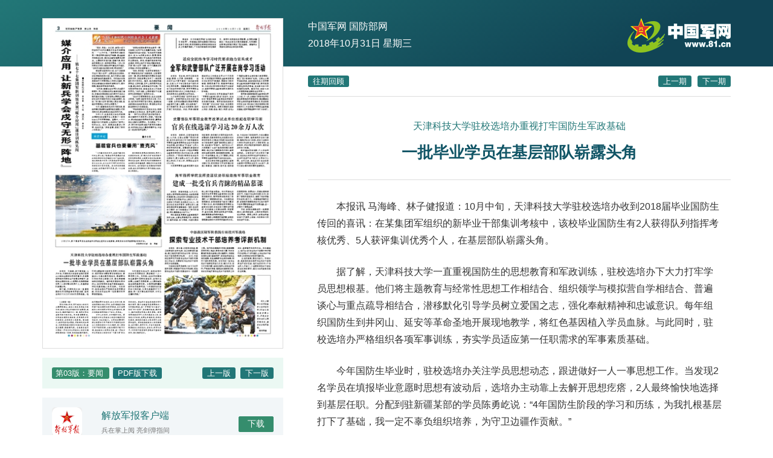

--- FILE ---
content_type: text/html; charset=utf-8
request_url: http://www.81.cn/jfjbmap/content/2018-10/31/content_219479.htm
body_size: 3643
content:
<!DOCTYPE html>
<html lang="zh-cn">
<head>
 <meta charset="utf-8" />
 <meta http-equiv="Content-Type" content="text/html; charset=utf-8" />
 <meta http-equiv="X-UA-Compatible" content="IE=edge" />
	<meta name="viewport" content="width=device-width, initial-scale=1, maximum-scale=1, user-scalable=no" />
 <!-- Set render engine for 360 browser -->
 <meta name="renderer" content="webkit" />
 <!-- No Baidu Siteapp-->
 <meta http-equiv="Cache-Control" content="no-siteapp" />
 <link rel="icon" type="image/png" href="../../../tplimg/favicon.png">
 <!-- Add to homescreen for Chrome on Android -->
 <meta name="mobile-web-app-capable" content="yes" />
 <!--link rel="icon" sizes="192x192" href="3.files/favicon.png"-->
 <!-- Add to homescreen for Safari on iOS -->
 <meta name="apple-mobile-web-app-capable" content="yes" />
 <meta name="apple-mobile-web-app-status-bar-style" content="black" />
	<!-- Add title for apple-mobile-web-app-title -->
	<meta name="apple-mobile-web-app-title" content="解放军报" />
	<link rel="apple-touch-icon-precomposed" href="../../../tplimg/favicon.png">
	<!-- Tile icon for Win8 (180x180 + tile color) -->
 <meta name="msapplication-TileImage" content="3.files/favicon.png" />
 <meta name="msapplication-TileColor" content="#FFFFFF" />	
	<!-- Add Page Title -->
	<title>一批毕业学员在基层部队崭露头角 - 解放军报 - 中国军网</title>
	<!-- Add description and keyword-->
	<link rel="stylesheet" href="../../../tplimg/cmui.min.css">
	<link rel="stylesheet" href="../../../tplimg/content.css">
 <!--[if lt IE 8]>		
 <link rel="stylesheet" href="http://www.81.cn:80/jfjbmap/tplimg/style.ltie-8.css">
	<![endif]-->
	<!--[if lt IE 9]>		
	<script src="http://www.81.cn:80/res/static/respond.min.js"></script>
	<![endif]-->
 <!--Webterren MetaCode start start-->
 <META name="filetype" content="1" />
 <META name="publishedtype" content="1" />
 <META name="pagetype" content="1" />
 <META name="author" content="数字报" />
 <META name="catalogs" content="jfjbszb" />
 <!--contentid-->
 <META name="contentid" content="219479" />
 <!--publishdate-->
 <META name="publishdate" content="2018-10-31" />
 <!--Webterren MetaCode start-->
</head>
<body>
<div class="body-background"></div>

<div class="container container-body">
 <div class="newspaper">
 <!--IMAGEBOX-->
 <div class="paper">
 <!--带映射的版面图-->
 <!--带映射的版面图-->
 	<img id="APP-Brief" src="../../1/2018-10/31/03/2018103103_brief.jpg" border=0 USEMAP=#PagePicMap><MAP NAME="pagepicmap"><Area coords="14,20,195,20,195,266,14,266" shape="polygon" href="content_219473.htm"><Area coords="202,27,376,27,376,156,202,156" shape="polygon" href="content_219474.htm"><Area coords="376,198,376,160,202,160,202,198,202,256,376,256" shape="polygon" href="content_219475.htm"><Area coords="202,259,376,259,376,351,202,351" shape="polygon" href="content_219476.htm"><Area coords="14,268,195,268,195,393,14,393" shape="polygon" href="content_219477.htm"><Area coords="379,398,379,359,198,359,198,398,198,442,379,442" shape="polygon" href="content_219478.htm"><Area coords="195,438,195,400,14,400,14,438,14,482,195,482" shape="polygon" href="./content_219479.htm"><Area coords="198,445,376,445,376,550,198,550" shape="polygon" href="content_219480.htm"><Area coords="14,491,195,491,195,550,14,550" shape="polygon" href="content_219481.htm"></MAP></div>
 <!--IMAGEBOX-->
 <div class="bg-success m-t">
 <span class="badge-info">
	 <!--第xx版：name-->
 	第03版：要闻
 </span>
 <!--PDF版下载-->
 <a href=../../1/2018-10/31/03/2018103103_pdf.pdf id="APP-Pdf" class="badge badge-success">PDF版下载</a>
 <div class="float-right">
 <!--上下版面-->
 <a class=preart href="node_3.htm">上一版</a>&nbsp;&nbsp;<a class=preart href="node_5.htm">下一版</a>
 </div>
 </div>
 <div class="app-download">
 <div class="icon">
 <img src="../../../tplimg/256.png" alt="">
 </div>
 <div class="desc">
 <p>解放军报客户端</p>
 <small>兵在掌上阅 亮剑弹指间</small>
 </div>
 <div class="download float-right m-t">
 <a href="javascript:downloadApp()" class="button-success">下载</a>
 </div>
 </div>
 </div>
 <div class="newspaper-info">
 <div class="header"> 
 <div class="nav-site">
 <p class="hidden-md-down">
 <a href="http://www.81.cn" target="_blank">中国军网</a>
 <a href="http://www.mod.gov.cn" target="_blank">国防部网</a>
 </p>
 <p>2018年10月31日 星期<font class=weekday>三</font></p>
 </div>
 <a href="http://www.81.cn" class="logo"><img src="../../../tplimg/logo.gif" alt="中国军网"></a>
 </div>
 <div class="nav-date">
 <a href="#" id="choosen" class="badge-success">往期回顾</a>
 <div class="float-right"><a href="#" id="goPrePeriod" class="badge badge-success m-r-xs">上一期</a><a id="goNextPeriod" href="#" class="badge badge-success">下一期</a></div>
 </div>
 <div class=" article-box">
 	<!--返回版面列表-->
 <a href="node_4.htm" class="ctrl hidden-sm-up return"><span></span></a> 
 <!--HTMLBOX-->
 <div class="article-header">
 	<!--稿件信息-->
 <p class="introtitle" id="APP-PreTitle">天津科技大学驻校选培办重视打牢国防生军政基础</p> <h2 id="APP-Title">一批毕业学员在基层部队崭露头角</h2> <hr> 
 </div>
 <div class="attachment">
 	<!--高级资源列表-->
 

 </div>
 <div class="article-content" id="APP-Content">
 	<!--正文-->
 <founder-content><P> 本报讯  马海峰、林子健报道：10月中旬，天津科技大学驻校选培办收到2018届毕业国防生传回的喜讯：在某集团军组织的新毕业干部集训考核中，该校毕业国防生有2人获得队列指挥考核优秀、5人获评集训优秀个人，在基层部队崭露头角。</P><P> 据了解，天津科技大学一直重视国防生的思想教育和军政训练，驻校选培办下大力打牢学员思想根基。他们将主题教育与经常性思想工作相结合、组织领学与模拟营自学相结合、普遍谈心与重点疏导相结合，潜移默化引导学员树立爱国之志，强化奉献精神和忠诚意识。每年组织国防生到井冈山、延安等革命圣地开展现地教学，将红色基因植入学员血脉。与此同时，驻校选培办严格组织各项军事训练，夯实学员适应第一任职需求的军事素质基础。</P><P> 今年国防生毕业时，驻校选培办关注学员思想动态，跟进做好一人一事思想工作。当发现2名学员在填报毕业意愿时思想有波动后，选培办主动靠上去解开思想疙瘩，2人最终愉快地选择到基层任职。分配到驻新疆某部的学员陈勇屹说：“4年国防生阶段的学习和历练，为我扎根基层打下了基础，我一定不辜负组织培养，为守卫边疆作贡献。”</P></founder-content>
 </div> 
 <!--HTMLBOX-->
 <!--页脚-->
 <div class="footer text-center visible-md-down">
 <div class="container app-download p-t-xs p-b-xs hidden-xs-up" style="background:#FFF;">
 <div class="icon">
 <img src="../../../tplimg/256.png" alt="">
 </div>
 <div class="desc">
 <p>解放军报客户端</p>
 <small>兵在掌上阅 亮剑弹指间</small>
 </div>
 <div class="download float-right m-t">
 <a href="javascript:downloadApp()" class="button-success">下载</a>
 </div>
 </div>
 <div class="container bd-t">
 <p><small>Copyright © www.81cn All rights reserved.</small></p>
 </div>
 </div>
 <!--/页脚-->
 </div>
 </div>
</div>

<!--页脚-->
<div class="footer text-center hidden-md-down">
 <div class="container app-download p-t-xs p-b-xs hidden-xs-up">
 <div class="icon">
 <img src="../../../tplimg/256.png" alt="">
 </div>
 <div class="desc">
 <p>解放军报客户端</p>
 <small>兵在掌上阅 亮剑弹指间</small>
 </div>
 <div class="download float-right m-t">
 <a href="javascript:downloadApp()" class="button-success">下载</a>
 </div>
 </div>
 <div class="container bd-t hidden-xs">
 <p><small>Copyright © www.81cn All rights reserved.</small></p>
 </div>
</div>
<div id="isIE6">您的IE浏览器版本太低，请升级至IE8及以上版本或安装webkit内核浏览器。</div>
<script src="../../../tplimg/view.js"></script>
<!-- Webterren JsCode start-->
<div style="display:none">
<script type="text/javascript">document.write(unescape("%3Cscript src='http://cl3.webterren.com/webdig.js?z=34' type='text/javascript'%3E%3C/script%3E"));</script>
<script type="text/javascript">wd_paramtracker("_wdxid=000000000000000000000000000000000000000000")</script>
</div>
<!-- Webterren JsCode end-->
</body>
</html><!--enpproperty <founder-date>2018-10-31</founder-date><founder-author></founder-author><founder-title>一批毕业学员在基层部队崭露头角</founder-title><founder-nodename></founder-nodename><founder-keyword></founder-keyword><founder-ip></founder-ip><founder-ChannelID>1</founder-ChannelID><founder-imp>0</founder-imp><founder-subtitle></founder-subtitle><founder-type>1</founder-type><founder-introtitle>天津科技大学驻校选培办重视打牢国防生军政基础</founder-introtitle><founder-pagepicurl>jfjbmap/page/1/2018-10/31/03/2018103103_icon.jpg</founder-pagepicurl><founder-pagenum>03</founder-pagenum><founder-papername>解放军报</founder-papername><founder-nodeid>4</founder-nodeid><founder-paperhead></founder-paperhead> /enpproperty-->